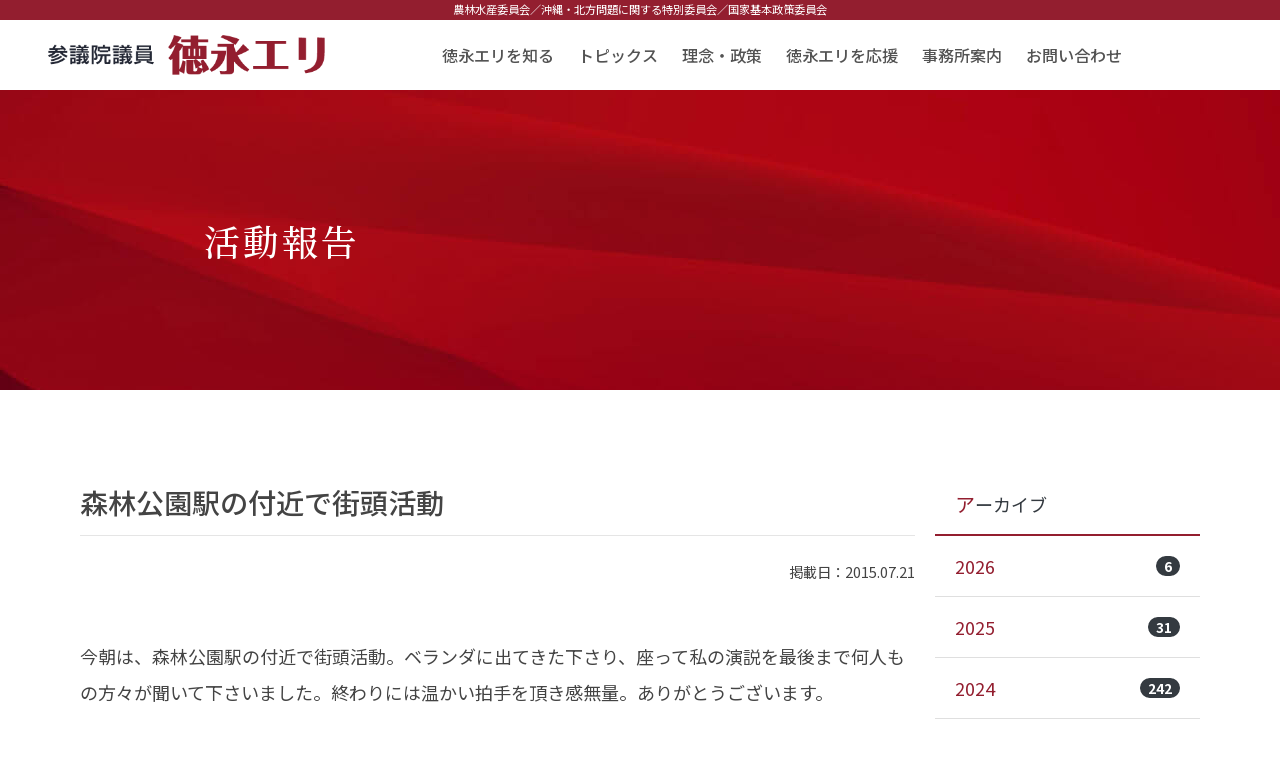

--- FILE ---
content_type: text/css
request_url: https://tokunaga-eri.jp/wp/wp-content/themes/politics_v5/style.css
body_size: 219
content:
@charset "utf-8";

/*
Theme Name: tokunagaeri-v5
Theme URI: http://clear-design.jp/
Description: CLEARdeSIGN Politics Template Pattern01
Version: 1.2
Author: CLEARdeSIGN
Author URI: http://clear-design.jp/
Tags: CLEARdeSIGN
Text Domain: CLEARdeSIGN
*/

@import "css/common.css";
@import "css/pages.css";
@import "css/post.css";

--- FILE ---
content_type: text/css
request_url: https://tokunaga-eri.jp/wp/wp-content/themes/politics_v5/css/post.css
body_size: 724
content:
/*
Theme Name: LP01
Theme URI: http://clear-design.jp/
Description: CLEARdeSIGN header
Version: 1.0
Author: CLEARdeSIGN
Author URI: http://clear-design.jp/
Tags: CLEARdeSIGN
Text Domain: CLEARdeSIGN
*/
.post {
    margin-top: 6rem;
    margin-bottom: 6rem;
    letter-spacing: 1.2;
    line-height: 36px;
    font-size: 18px;
    color: #444;
}

.list-group-item.active {
    z-index: 2;
    color: #343a40;
    border-bottom: 2px solid #931e2f;
    background-color: #fff;
    padding-top: 0;
}
.list-group-item.active::first-letter {
    color: #931e2f;
    font-size: 110%;
}

main:not(#index) .topics table > tbody > tr > th{width:220px;}
.post img{display:block; margin: 0 auto;}
@media(min-width: 992px) {
    .post img{display: inline-block; margin:10px 0 10px 0;}
}
@media(max-width:768px){
main:not(#index) .topics table > tbody > tr > th,
main:not(#index) .topics table > tbody > tr > td{display:block; width:100%;}
main:not(#index) .topics table > tbody > tr > td{padding-top:0; border-top:none;}
}
.topics table {
    margin-top: 39px;
}
.topics table .badge{
	width: 100px;
	height: 28px;
	display: inline-flex;
	justify-content: center;
	align-items: center;
    margin-right: 10px;
    color:#ffffff;
    background-color:#931e2f;
    border-radius:0;
}

.news-title {
    color: #444!important;
    position: relative;
    display: inline-block;
    transition: all .3s;
    -webkit-transition: all .3s;
    -moz-transition: all .3s;
    -ms-transition: all .3s;
    -o-transition: all .3s;
    }
    .news-title::after {
    content: '';
    position: absolute;
    bottom: -10px;
    left: 50%;
    width: 0;
    height: 2px;
    background-color: #931e2f;
    -webkit-transform: translateX(-50%);
    transform: translateX(-50%);
    transition: all .5s;
    -webkit-transition: all .5s;
    -moz-transition: all .5s;
    -ms-transition: all .5s;
    -o-transition: all .5s;
    }
    .news-title:hover {
    cursor: pointer;
    color: #931e2f;
    }
    .news-title:hover::after{
    width: 100%;
    }
.cat-label {
    border: 1px solid #931e2f;
    color: #931e2f;
}
.card-text + h5 {
    font-size: 1rem;
}
@media (min-width:768px) {
    .card-text + h5 {
        font-size: 1.25rem;
    }
}

--- FILE ---
content_type: application/javascript
request_url: https://tokunaga-eri.jp/wp/wp-content/themes/politics_v5/js/scripts.js
body_size: 1275
content:
//?
$(function () {
    $('a.js-scroll-trigger[href*="#"]:not([href="#"])').click(function () {
        if (
            location.pathname.replace(/^\//, "") ==
            this.pathname.replace(/^\//, "") &&
            location.hostname == this.hostname
        ) {
            var target = $(this.hash);
            target = target.length ?
                target :
                $("[name=" + this.hash.slice(1) + "]");
            if (target.length) {
                $("html, body").animate({
                        scrollTop: target.offset().top - 72,
                    },
                    1000,
                    "easeInOutExpo"
                );
                return false;
            }
        }
    });
});

//return to top
$(function () {
    var topBtn = $('#page_top');
    topBtn.hide();
    $(window).scroll(function () {
        if ($(this).scrollTop()) {
            topBtn.fadeIn();
        } else {
            topBtn.fadeOut();
        }
    });
    topBtn.click(function () {
        $('body,html').animate({
            scrollTop: 0
        }, 500);
        return false;
    });
});

//slick
$(function () {
    $('.slider').slick({
        centerMode: false,
        pauseOnHover: true,
        arrows: true,
        dots: true,
        infinite: true,
        autoplay: false,
        speed: 500,
        slidesToShow: 4,
        slidesToScroll: 1,
        responsive: [{
                breakpoint: 1200,
                settings: {
                    slidesToShow: 3,
                    slidesToScroll: 1
                }
        },
        {
            breakpoint: 991,
            settings: {
                slidesToShow: 2,
                slidesToScroll: 1
                    }
        },
        {
                breakpoint: 540,
                settings: {
                    slidesToShow: 1,
                    slidesToScroll: 1
                }
        }
        ]
    });

    // $('.mv-slider').slick({
    //     arrows: false,
    //     autoplay: true,
    //     autoplaySpeed: 0,
    //     cssEase: 'linear',
    //     speed: 5000,
    //     slidesToShow: 4,
    //     slidesToScroll: 1,
    // });
});


//carousel
$(function () {
    $('.carousel').carousel();
});
//nav
$(function() {
    var header = $(".start-style");
    $(window).scroll(function() {    
        var scroll = $(window).scrollTop();
    
        if (scroll >= 10) {
            header.removeClass('start-style').addClass("scroll-on");
        } else {
            header.removeClass("scroll-on").addClass('start-style');
        }
    });
});	

//Menu On Hover
$(function() {
$('body').on('mouseenter mouseleave','.nav-item',function(e){
    if ($(window).width() > 750) {
        var _d=$(e.target).closest('.nav-item');_d.addClass('show');
        setTimeout(function(){
        _d[_d.is(':hover')?'addClass':'removeClass']('show');
        },1);
    }
});	
});	



// scroll Reveal プラグインオップション
$(function () {
    ScrollReveal().reveal('.js-sr', { 
        duration: 1800
    });	
    ScrollReveal().reveal('.js-sr-card', { 
        interval: 500,
        reset: false 
    });	
    ScrollReveal().reveal('.fg-item', { 
        interval: 200,
        reset: false 
    });	
    ScrollReveal().reveal('.js-sr-left', { 
        duration: 2000, 
        origin: 'left', 
        distance: '200px',
        reset: false   
    });
    ScrollReveal().reveal('.js-sr-right', { 
        duration: 2000, 
        origin: 'right', 
        distance: '200px',
        reset: false   
    });
    ScrollReveal().reveal('.js-sr-bottom', { 
        duration: 1800, 
        origin: 'bottom', 
        distance: '100px',
        reset: false   
    });
    ScrollReveal().reveal('.js-sr-toast', { 
        delay: 5000,
        duration: 2000, 
        origin: 'bottom', 
        distance: '100px',
        reset: true
    });
});	

$(function () {
    window.onYouTubeIframeAPIReady = () => {
        const player = new YT.Player('ytplayer')

        $('#my-modal').on('hide.bs.modal', () => {
            player.pauseVideo()
        })
    }
});

$(function() { $('.your-zip').keyup( function() {
    AjaxZip3.zip2addr( this, '', 'addr11', 'addr11' );
    })
});
